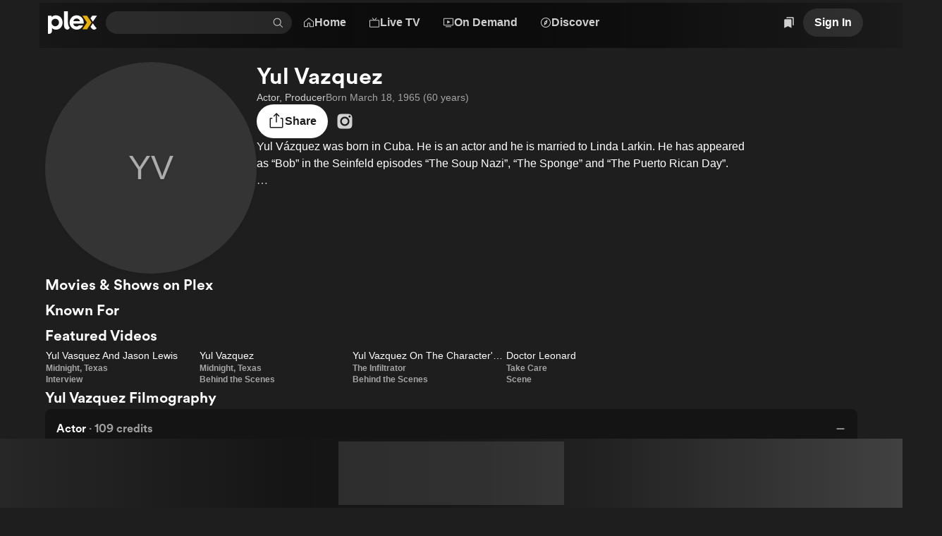

--- FILE ---
content_type: text/css
request_url: https://watch.plex.tv/_next/static/chunks/7a49d128d220de17.css
body_size: 69
content:
.GuideHero-module__ByGFcG__inlinePlayer{border-radius:var(--size-m);aspect-ratio:16/9;flex-grow:1;max-width:700px;position:relative;overflow:hidden}.GuideHero-module__ByGFcG__metadata{padding:var(--size-m)var(--size-xl);flex:1;min-width:400px}@media (max-width:900px){.GuideHero-module__ByGFcG__inlinePlayer{max-width:100%}}@media (min-width:601px){.GuideHero-module__ByGFcG__inlinePlayer{margin:0}}
@media (max-width:600px){.LumaMetadataButtonBar-module___HYVYW__container button{text-align:center;flex-grow:1}}


--- FILE ---
content_type: text/javascript
request_url: https://watch.plex.tv/_next/static/chunks/f6535422f503f553.js
body_size: 5484
content:
(globalThis.TURBOPACK||(globalThis.TURBOPACK=[])).push(["object"==typeof document?document.currentScript:void 0,423724,e=>{"use strict";var t=e.i(8264),a=e.i(977052),n=e.i(815179);let l=(0,a.forwardRef)(function({children:e,placement:l="bottom",sideOffset:r=2,tooltip:i,zIndex:o,...u},c){return a.default.createElement(t.Root,{delayDuration:250},a.default.createElement(t.Trigger,{asChild:!0},e),a.default.createElement(t.Portal,null,a.default.createElement(t.Content,{...u,ref:c,className:"_1ih2zm31 _1woowpj0",collisionPadding:8,side:l,sideOffset:r,style:{zIndex:o}},a.default.createElement(n.Text,{color:"primary",font:"body-2"},i),a.default.createElement(t.Arrow,{className:"_1ih2zm32",height:8,width:16}))))});e.s(["Tooltip",()=>l])},110391,712259,e=>{"use strict";var t=e.i(977052),a=e.i(162368),n=e.i(789454);function l({onFocus:e,onBlur:a}={}){let[n,r]=(0,t.useState)(!1);return[n,(0,t.useCallback)(t=>{e?.(t),r(!0)},[e]),(0,t.useCallback)(e=>{a?.(e),r(!1)},[a])]}var r=e.i(799772),i=e.i(620701),o=e.i(815179);function u({onMouseEnter:e,onMouseLeave:a}={}){let[n,l]=(0,t.useState)(!1);return[n,(0,t.useCallback)(t=>{e?.(t),l(!0)},[e]),(0,t.useCallback)(e=>{a?.(e),l(!1)},[a])]}e.s(["useHovered",()=>u],712259);let c=(0,t.forwardRef)(function({accessibilityLabel:e,align:a,children:n,href:l,subtitles:u,summary:c,"data-testid":s,testID:d,testID:f=s??d,title:m,width:g,onMouseEnter:p,onMouseLeave:h,onMouseMove:E,...b},y){let v=(0,t.useRef)(null);return(0,t.useEffect)(()=>{if(!v.current)return;let e=v.current;return E&&e.addEventListener("mousemove",E),()=>{E&&e.removeEventListener("mousemove",E)}},[E]),t.default.createElement("div",{ref:v,className:"po8e0t1",onMouseEnter:p,onMouseLeave:h},t.default.createElement(r.Stack,{as:"figure",gap:"xs",width:g},t.default.createElement(i.PrimitiveLink,{...b,ref:y,accessibilityLabel:e,className:"po8e0t0","data-testid":f,href:l}),n,m||u||c?t.default.createElement(r.Stack,{align:a,as:"figcaption"},"string"==typeof m?t.default.createElement(o.Text,{color:"primary",font:"body-2",numberOfLines:1},m):m,u?t.default.createElement(t.default.Fragment,null,"string"==typeof u[0]?t.default.createElement(o.Text,{color:"muted",font:"caption",numberOfLines:1},u[0]):u[0],"string"==typeof u[1]?t.default.createElement(o.Text,{color:"muted",font:"caption",numberOfLines:1},u[1]):u[1]):null,"string"==typeof c?t.default.createElement(o.Text,{color:"muted",font:"body-3",numberOfLines:3},c):c):null))}),s=(0,t.forwardRef)(function({accessibilityLabel:e,href:r,icon:i,image:o,imagePosition:u,label:s,orientation:d,overlay:f,size:m,subtitles:g,testID:p,title:h,width:E=(0,n.getTileWidthForSize)(m??"m","landscape"===d?"wide":"standard"),onMouseEnter:b,onMouseLeave:y,onFocus:v,onBlur:x,...k},w){let[S,C,T,A]=function({onMouseEnter:e,onMouseLeave:a,onMouseMove:n}={}){let[l,r]=(0,t.useState)(!1),i=(0,t.useCallback)(t=>{n?.(t),l||(r(!0),e?.(t))},[l,e,n]),o=(0,t.useCallback)(t=>{e?.(t),r(!0)},[e]),u=(0,t.useCallback)(e=>{a?.(e),r(!1)},[a]),c=(0,t.useCallback)(e=>{r(!1),a?.(e)},[a]);return(0,t.useEffect)(()=>{if(l)return document.addEventListener("menu.itemSelect",c),()=>{document.removeEventListener("menu.itemSelect",c)}},[l,c]),[l,o,u,i]}({onMouseEnter:b,onMouseLeave:y}),[L,R,M]=l({onFocus:v,onBlur:x});return t.default.createElement(c,{...k,ref:w,accessibilityLabel:e,"data-testid":p,href:r,subtitles:g,title:h,width:E,onBlur:M,onFocus:R,onMouseEnter:C,onMouseLeave:T,onMouseMove:A},t.default.createElement(a.Artwork,{focused:L,hovered:S,icon:i,image:o,imagePosition:u,label:s,orientation:d,overlay:f,width:E}))}),d=(0,t.forwardRef)(function({accessibilityLabel:e,href:r,image:i,size:o,subtitles:s,testID:d,title:f,width:m=(0,n.getTileWidthForSize)(o??"m","avatar"),onMouseEnter:g,onMouseLeave:p,onFocus:h,onBlur:E,...b},y){let[v,x,k]=u({onMouseEnter:g,onMouseLeave:p}),[w,S,C]=l({onFocus:h,onBlur:E});return t.default.createElement(c,{...b,ref:y,accessibilityLabel:e,align:"center","data-testid":d,href:r,subtitles:s,title:f,width:m,onBlur:C,onFocus:S,onMouseEnter:x,onMouseLeave:k},t.default.createElement(a.Avatar,{focused:w,hovered:v,image:i,width:m}))});function f(e){return t.default.createElement(s,{...e,imagePosition:"front",orientation:"landscape",size:"m"})}e.s(["ArtworkTile",()=>s,"AvatarTile",()=>d,"ExtendedArtworkTile",()=>f],110391)},815690,e=>{"use strict";var t=e.i(893943);e.s(["IconEmail",()=>t.default])},821102,e=>{"use strict";var t=e.i(346038),a=e.i(977052),n=e.i(815690),l=e.i(6987),l=l,r=e.i(495405),r=r,i=e.i(217354),i=i,o=e.i(217326),u=e.i(729376),c=e.i(423724),s=e.i(411674),d=e.i(52798),f=e.i(259608);function m({title:e,url:c,tooltip:m,children:p,onOpen:h}){let{addToast:E}=(0,u.useToast)(),b=(0,s.useDisclosureState)(),y=encodeURIComponent(c),v=encodeURIComponent(e),x=(0,a.useRef)(!1),{device:k}=(0,d.default)(),w=(0,a.useMemo)(()=>({title:e,url:c}),[e,c]),S=("mobile"===k.type||"tablet"===k.type)&&"undefined"!=typeof navigator&&"function"==typeof navigator.canShare&&navigator.canShare(w),C=(0,a.useCallback)(async()=>{try{await navigator.clipboard.writeText(c),E({color:"confirm",description:"Link copied to your clipboard",type:"foreground"})}catch(e){E({color:"alert",description:"Failed to access your clipboard",type:"foreground"})}},[E,c]),T=(0,a.useCallback)(e=>{b.onOpenChange(e),e&&h?.()},[b,h]),A=(0,a.useCallback)(()=>{x.current=!c,c&&navigator.share(w).catch(e=>{"AbortError"!==e.name&&(0,f.default)("Share").error(e)})},[w,c]);(0,a.useEffect)(()=>{c&&x.current&&A()},[A,c]);let L=(0,a.useCallback)(e=>{S&&e.preventDefault()},[S]),R=(0,a.useCallback)(()=>{S&&(A(),h?.())},[A,S,h]);return(0,t.jsxs)(o.Menu,{isOpen:b.isOpen,onOpenChange:T,children:[(0,t.jsx)(g,{tooltip:m,children:(0,t.jsx)(o.MenuTrigger,{children:p({onPointerDown:L,onPress:R})})}),c?(0,t.jsxs)(o.MenuContent,{children:[(0,t.jsx)(o.MenuIconButtonLink,{href:`https://www.facebook.com/sharer.php?u=${y}`,icon:r.default,rel:"noopener noreferrer nofollow",target:"_blank",children:"Facebook"}),(0,t.jsx)(o.MenuIconButtonLink,{href:`https://twitter.com/share?url=${y}&text=${v}`,icon:i.default,rel:"noopener noreferrer nofollow",target:"_blank",children:"Twitter"}),(0,t.jsx)(o.MenuIconButtonLink,{href:`mailto:?subject=${v}&body=${y}`,icon:n.IconEmail,rel:"noopener noreferrer nofollow",target:"_blank",children:"Email"}),(0,t.jsx)(o.MenuIconButton,{"data-testid":"copyLinkButton",icon:l.default,onPress:C,children:"Copy Link"})]}):null]})}function g({children:e,tooltip:a}){return a?(0,t.jsx)(c.Tooltip,{tooltip:a,children:e}):(0,t.jsx)(t.Fragment,{children:e})}e.s(["default",()=>m],821102)},438525,e=>{"use strict";var t=e.i(977052),a=e.i(205855),n=e.i(815179),l=e.i(799772),r=e.i(302530);e.i(277503);var i=e.i(795063);let o=(0,t.forwardRef)(function({buttonColor:e="inherit",buttonFont:l="button-2",buttonLabel:r,content:i,moreContent:o,...u},c){let[s,d]=(0,t.useState)(!!o),f=(0,t.useCallback)(()=>{d(!1)},[]);return t.default.createElement(n.Text,{...u,ref:c},i,s||o?t.default.createElement(t.default.Fragment,null," ",s?t.default.createElement(a.TextButton,{color:e,font:l,onPress:f},r):o):null)});var u=(0,i.createRuntimeFn)({defaultClassName:"_120xpe83",variantClassNames:{visible:{true:"_120xpe84",false:"_120xpe85"}},defaultVariants:{},compoundVariants:[]}),c=(0,i.createRuntimeFn)({defaultClassName:"_120xpe81",variantClassNames:{isExpanded:{false:"_120xpe82"}},defaultVariants:{},compoundVariants:[]});let s=(0,t.forwardRef)(function({children:e,labelAlign:i="left",labelLess:o,labelMore:s,labelColor:d="default",numberOfLines:f=3,testID:m,...g},p){let h=(0,t.useRef)(null),E=(0,t.useRef)(null),[b,y]=(0,r.useBoundingRectSize)(h),[v,x]=(0,t.useState)(!1),[k,w]=(0,t.useState)(!1),[S,C]=(0,t.useState)(),T=(0,t.useCallback)(()=>{k?(w(!1),C(void 0)):(C(h.current?.offsetHeight),w(!0))},[k]);(0,t.useEffect)(()=>{h.current&&E.current&&e&&b&&y&&x(E.current.offsetHeight>h.current.offsetHeight)},[e,y,b,v]),(0,t.useEffect)(()=>{if(!k)return;let e=window.requestAnimationFrame(()=>{let e=E.current;if(e){let t=parseInt(window.getComputedStyle(e).lineHeight,10);C(e.offsetHeight+t)}else C(void 0)});return()=>{window.cancelAnimationFrame(e)}},[k]);let A=(0,t.useCallback)(()=>{C(void 0)},[]);return t.default.createElement("div",{ref:p,className:"_120xpe80","data-testid":m},t.default.createElement("div",{ref:h,className:c({isExpanded:k}),style:k?{maxHeight:S}:{WebkitLineClamp:f},onTransitionEnd:A},t.default.createElement(n.Text,{...g,ref:E},e)),t.default.createElement("div",{className:u({visible:k||v})},t.default.createElement(l.Stack,{align:i},t.default.createElement(a.DisclosureButton,{color:d,font:"button-2",isOpen:k,onPress:T},k?o:s))))});e.s(["InlineTextDisclosure",()=>o,"TextDisclosure",()=>s])},732013,e=>{"use strict";var t=e.i(977052),a=e.i(799772),n=e.i(789454),l=e.i(815179),r=e.i(438525),i=e.i(205855);function o({summary:e}){let a=e?e.split("\n").reduce((e,t)=>{if(t){let a=t.trim().replace("\n","");a.length&&e.push(a)}return e},[]):[],n=a.length;return t.default.createElement(t.default.Fragment,null,n?a.map((e,a)=>t.default.createElement(t.Fragment,{key:a},e,a+1<n?t.default.createElement(t.default.Fragment,null,t.default.createElement("br",null),t.default.createElement("br",null)):null)):e)}let u=String.fromCodePoint(160).repeat(4),c=(0,t.forwardRef)(function({attributionLogo:e,badges:r,buttonBar:i,children:o,facts:c,factsSeparator:d=u,genres:f,genresSeparator:g=u,poster:p,ratings:h,socialProof:E,starRating:b,subtitle:y,summary:v,summaryLabelLess:x,summaryLabelMore:k,tagline:w,testIDPrefix:S="metadata",title:C,...T},A){let L=["center","left"],R=s(c,d),M=s(f,g),N=r?.filter(Boolean),P=h?.filter(Boolean),$=!!(R||N?.length||M),B=!!(P?.length||b);return t.default.createElement(a.Stack,{...T,ref:A,align:L,"data-testid":S,gap:["l","xxl"],orientation:["vertical","horizontal"],verticalAlign:"top"},p||e?t.default.createElement(a.Stack,{align:"center","data-testid":`${S}-poster`,gap:"xs",shrink:!1},p,e?t.default.createElement("div",{className:"_1the4d50"},e):null):null,t.default.createElement(a.Stack,{"data-testid":`${S}-top-level-items`,gap:"xl",maxWidth:`min(100%, ${n.vars.layout["optimal-line-length-width"]})`},t.default.createElement(a.Stack,{gap:"m"},t.default.createElement(a.Stack,{align:L},t.default.createElement(l.Text,{align:L,color:"primary","data-testid":`${S}-title`,font:"heading-1"},C),y?t.default.createElement(l.Text,{align:L,"data-testid":`${S}-subtitle`,font:"heading-2"},y):null,w?t.default.createElement(l.Text,{align:L,color:"muted","data-testid":`${S}-tagline`,font:"body-3"},w):null),$||B?t.default.createElement(a.Stack,{align:L,gap:"xxs"},$?t.default.createElement(a.Stack,{align:L,gap:"s",orientation:"horizontal",verticalAlign:"center",wrap:!0},N?.length?t.default.createElement(a.Stack,{"data-testid":`${S}-badges`,gap:"s",minHeight:24,orientation:"horizontal",verticalAlign:"center"},N):null,R?t.default.createElement(l.Text,{align:L,"data-testid":`${S}-line1`,font:"body-2"},R):null,M?t.default.createElement(l.Text,{align:L,"data-testid":`${S}-line2`,font:"body-2"},M):null):null,B?t.default.createElement(a.Stack,{align:L,gap:["xxs","m"],orientation:["vertical","horizontal"],verticalAlign:"center"},P?.length?t.default.createElement(a.Stack,{"data-testid":`${S}-ratings`,gap:"m",minHeight:24,orientation:"horizontal",verticalAlign:"center",wrap:!0},P):null,b?t.default.createElement(a.Stack,{"data-testid":`${S}-starRatings`,minHeight:24,verticalAlign:"center"},b):null):null):null),i,E||v?t.default.createElement(a.Stack,{align:L,"data-testid":`${S}-children`,gap:"xl",reverse:[!1,!0]},E,v?t.default.createElement(m,{align:L,summary:v,summaryLabelLess:x,summaryLabelMore:k}):null):null,o))});function s(e,t){if(Array.isArray(e)){let a=e.filter(Boolean);return 1===a.length?a[0]:a.every(e=>"string"==typeof e)?a.join(t):a.reduce((e,a)=>(e.length&&e.push(t),e.push(a),e),[])}return e}function d({label:e,children:n,detailsSeparator:r=", "}){return t.default.createElement(a.Stack,{gap:"l",orientation:"horizontal",verticalAlign:"top"},t.default.createElement(a.Stack,{shrink:!1,width:95},t.default.createElement(l.Text,{color:"muted",font:"body-2"},e)),t.default.createElement(l.Text,{color:"primary",font:"body-2"},s(n,r)))}function f({children:e}){return t.default.createElement(a.Stack,{gap:"xxs"},e)}function m({align:e,summary:n,summaryLabelLess:l,summaryLabelMore:i,testIDPrefix:u="metadataSummary"}){return t.default.createElement("div",{className:"_1the4d51","data-testid":`${u}-container`},t.default.createElement(a.Stack,{"data-testid":`${u}-summary`,gap:"m",maxWidth:800,shrink:!0},"string"==typeof n?t.default.createElement(r.TextDisclosure,{color:"primary",labelAlign:e,labelColor:"accent",labelLess:l,labelMore:i},t.default.createElement(o,{summary:n})):n))}let g=(0,t.forwardRef)(function({limit:e,showAllButtonFont:a="button-2",showAllLabel:n,tags:r,...o},u){let[c,s]=(0,t.useState)(!1),d=(0,t.useCallback)(()=>{s(!0)},[]),f=r.filter(Boolean);if(!f.length)return null;let m=c||!e||f.length<=e?f:f.slice(0,Math.max(e-1,1));return t.default.createElement(l.Text,{...o,ref:u,color:"inherit",font:"inherit"},m.map((e,a)=>t.default.createElement("span",{key:a,className:"_1tnofw20"},t.default.createElement("span",{className:"_1tnofw21"},e),a<r.length-1?", ":null)),m.length!==f.length?t.default.createElement(t.default.Fragment,null," ",t.default.createElement(i.TextButton,{font:a,onPress:d},n)):null)});e.s(["COMMA",()=>", ","DetailProperties",()=>d,"DetailPropertiesTable",()=>f,"Metadata",()=>c,"MetadataSummary",()=>m,"MetadataTagList",()=>g,"WHITESPACE",()=>u])},801747,e=>{"use strict";var t=e.i(461194),a=e.i(977052),n=e.i(212469),n=n,l=e.i(870842),l=l,r=e.i(799772),i=e.i(620701),o=e.i(815179),u=e.i(490905);let c=(0,a.createContext)(null);function s(){let e=(0,a.useContext)(c);if(!e)throw Error("Accordion sub-components must be used within an Accordion");return e}let d=(0,a.createContext)(null);function f(){let e=(0,a.useContext)(d);if(!e)throw Error("AccordionHeader and AccordionContent must be used within an AccordionItem");return e}let m=(0,a.forwardRef)(function({children:e,defaultValue:n=[],type:l,value:i,onChange:o,...u},s){let[d,f]=(0,a.useState)(Array.isArray(n)?n:[n]),m=(0,a.useMemo)(()=>null==i?d:Array.isArray(i)?i:[i],[d,i]),g=(0,a.useCallback)(e=>{let t=m.includes(e);if("single"===l)f(t?[]:[e]),o?.(t?void 0:e);else{let a=t?m.filter(t=>t!==e):[...m,e];f(a),o?.(a)}},[o,m,l]),p=(0,t.useId)(),h=(0,t.useId)(),E=(0,a.useMemo)(()=>({contentID:p,headerID:h,openItems:m,toggleItem:g}),[p,h,m,g]);return a.default.createElement(c.Provider,{value:E},a.default.createElement(r.Stack,{...u,ref:s,gap:"m"},e))}),g=(0,a.forwardRef)(function({children:e,value:t,...n},l){let{openItems:r}=s(),i=r.includes(t);return a.default.createElement(d.Provider,{value:t},a.default.createElement("div",{...n,ref:l,className:"d6em4c0","data-state":i?"open":"closed"},e))}),p=(0,a.forwardRef)(function({children:e,color:t="primary",font:u="heading-3",grow:c=!0,...d},m){let{contentID:g,headerID:p,openItems:h,toggleItem:E}=s(),b=f(),y=h.includes(b),v=(0,a.useCallback)(()=>{E(b)},[E,b]);return a.default.createElement(o.Text,{...d,ref:m,color:t,font:u,grow:c,id:p},a.default.createElement(i.PrimitiveButton,{accessibilityControls:g,accessibilityExpanded:y,className:"d6em4c1 t432yj1","data-state":y?"open":"closed",onPress:v},a.default.createElement(r.Stack,{align:"space-between",gap:"m",orientation:"horizontal",padding:"m",verticalAlign:"center"},a.default.createElement(o.Text,{color:"inherit",font:"inherit",grow:!0},e),a.default.createElement("div",{"aria-hidden":"true",className:"d6em4c2"},a.default.createElement("span",{className:"d6em4c3"},a.default.createElement(n.default,null)),a.default.createElement("span",{className:"d6em4c4"},a.default.createElement(l.default,null))))))}),h=(0,a.forwardRef)(function({children:e,...t},n){let[l,i]=(0,u.useForwardedRef)(n),{contentID:o,headerID:c,openItems:d}=s(),m=f(),g=d.includes(m),p=(0,a.useRef)("none"),h=(0,a.useRef)(!0);return(0,a.useLayoutEffect)(()=>{let e=l.current;if(!e)return;"none"!==e.style.animationName&&(p.current=e.style.animationName),e.style.display="block",e.style.animationName="none";let{height:t}=e.getBoundingClientRect();if(e.style.setProperty("--accordion-content-height",`${t}px`),h.current){e.style.display=g?"block":"none";return}if(g){e.style.animationName=p.current;return}function a(){e&&(e.style.display="none")}return e.addEventListener("animationend",a),e.style.animationName=p.current,()=>{e.removeEventListener("animationend",a)}},[g,l]),(0,a.useEffect)(()=>{let e=requestAnimationFrame(()=>{h.current=!1});return()=>{cancelAnimationFrame(e)}},[]),a.default.createElement("div",{...t,ref:i,"aria-labelledby":c,className:"d6em4c7","data-state":g?"open":"closed",id:o,role:"region"},a.default.createElement(r.Stack,{padding:"m"},e))});e.s(["Accordion",()=>m,"AccordionContent",()=>h,"AccordionHeader",()=>p,"AccordionItem",()=>g],801747)},574373,e=>{"use strict";var t=e.i(346038),a=e.i(205855),n=e.i(876422),n=n,l=e.i(821102),r=e.i(863138),i=e.i(154250);function o({iconOnly:e=!1,color:o="default",size:u="m",iconSize:c="l"}){let s=(0,r.default)({utm_medium:"share"}),d=(0,i.default)(),f=`${d}?${s}`;return(0,t.jsx)(l.default,{title:"undefined"!=typeof document?document.title:"",url:f,children:l=>(0,t.jsx)(a.IconButton,{accessibilityLabel:"Share",color:e?"transparent":o,"data-id":"share",icon:n.default,iconSize:c,label:e?void 0:"Share",size:u,...l})})}e.s(["default",()=>o],574373)}]);